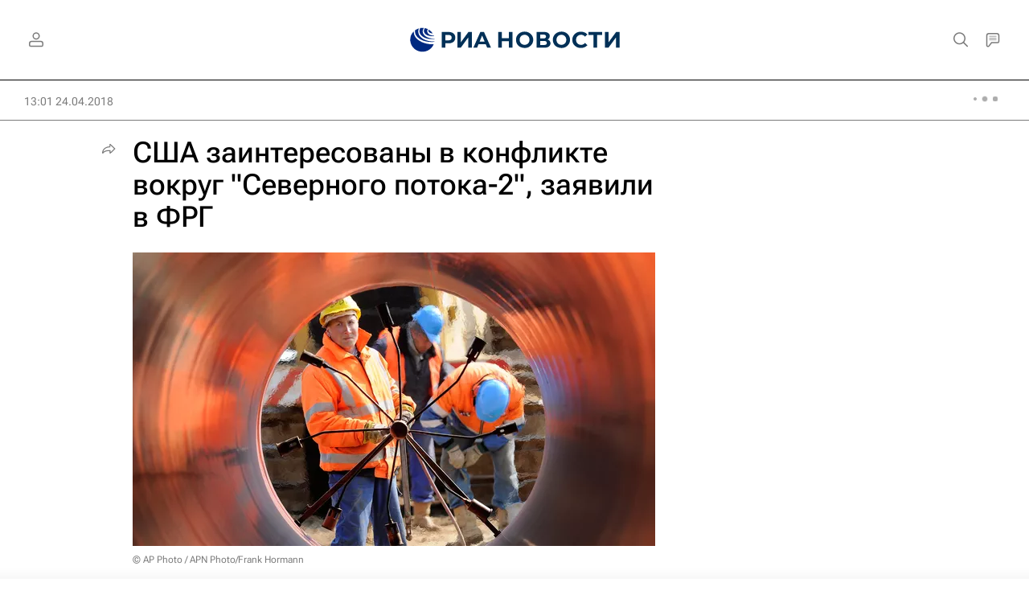

--- FILE ---
content_type: text/html
request_url: https://tns-counter.ru/nc01a**R%3Eundefined*rian_ru/ru/UTF-8/tmsec=rian_ru/220309355***
body_size: 16
content:
AE447814697BEFF8G1769730040:AE447814697BEFF8G1769730040